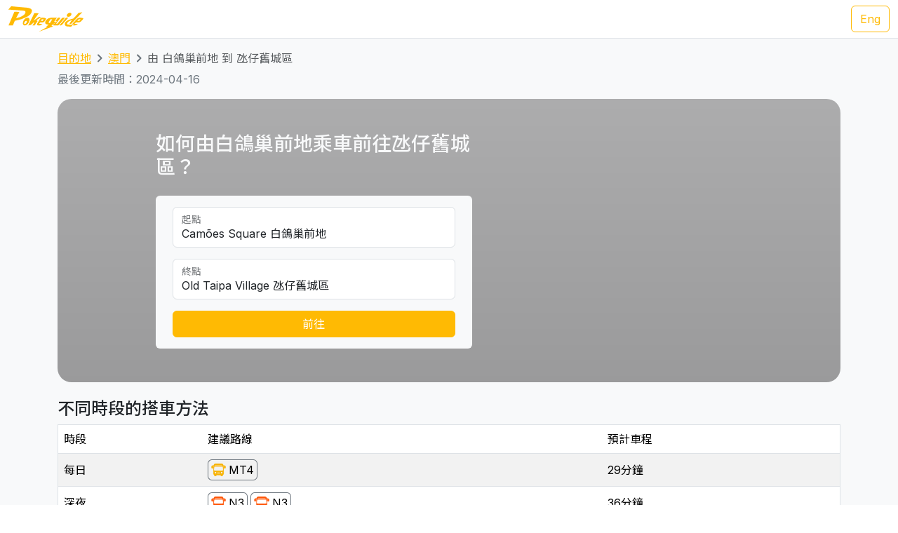

--- FILE ---
content_type: text/html; charset=UTF-8
request_url: https://transport.pokeguide.com/zh/%E6%BE%B3%E9%96%80/navigate/%E7%99%BD%E9%B4%BF%E5%B7%A2%E5%89%8D%E5%9C%B0/%E6%B0%B9%E4%BB%94%E8%88%8A%E5%9F%8E%E5%8D%80
body_size: 12575
content:
<!doctype html><html lang="zh"><head><meta charset="utf-8"/><meta http-equiv="x-ua-compatible" content="ie=edge"/><meta name="viewport" content="width=device-width,minimum-scale=1,initial-scale=1"/><meta property="description" content="本網站教你如何由白鴿巢前地乘車前往氹仔舊城區，例如正常時段是 MT4 新福利，深夜是 N3 澳巴。我們網羅不同地區的主要交通資訊，令你易於安排行程。Pokeguide 最齊全點對點交通搜尋，包括巴士、輕軌和免費接駁巴士等公共交通工具，及使用超簡易方便AR相機導航令你於路面也不會迷路！"/><meta property="og:description" content="本網站教你如何由白鴿巢前地乘車前往氹仔舊城區，例如正常時段是 MT4 新福利，深夜是 N3 澳巴。我們網羅不同地區的主要交通資訊，令你易於安排行程。Pokeguide 最齊全點對點交通搜尋，包括巴士、輕軌和免費接駁巴士等公共交通工具，及使用超簡易方便AR相機導航令你於路面也不會迷路！"/><meta property="og:type" content="article"/><meta property="og:url" content="/"/><meta property="og:site_name" content="Pokeguide"/><meta property="og:locale" content="zh"/><meta property="al:ios:url" content="pokeguide://?start_lat=22.19945&amp;start_lng=113.53956&amp;start_place_name=%E7%99%BD%E9%B4%BF%E5%B7%A2%E5%89%8D%E5%9C%B0&amp;end_lat=22.1508&amp;end_lng=113.55512&amp;end_place_name=%E6%B0%B9%E4%BB%94%E8%88%8A%E5%9F%8E%E5%8D%80&amp;action=navigate&amp;mode=start_end&amp;city_code=mo"><meta property="al:ios:app_store_id" content="1007055917"><meta property="al:ios:app_name" content="Pokeguide"><meta property="al:android:url" content="pokeguide://?start_lat=22.19945&amp;start_lng=113.53956&amp;start_place_name=%E7%99%BD%E9%B4%BF%E5%B7%A2%E5%89%8D%E5%9C%B0&amp;end_lat=22.1508&amp;end_lng=113.55512&amp;end_place_name=%E6%B0%B9%E4%BB%94%E8%88%8A%E5%9F%8E%E5%8D%80&amp;action=navigate&amp;mode=start_end&amp;city_code=mo"><meta property="al:android:package" content="com.pokeguide.pokeguide"><meta property="al:android:app_name" content="Pokeguide"><meta name="keywords" content="澳門, 由 白鴿巢前地 到 氹仔舊城區 交通, 導航, 酒店巴, 酒店接駁巴士, 酒店穿梭巴士, 酒店巴士, 賭場巴, 賭場接駁巴士, 賭場穿梭巴士, 賭場巴士, 免費穿梭巴士, 發財巴, 巴士, 澳巴, 新福利, 輕軌, 金巴, navigation, bus, casino bus, shuttle, shuttle bus, free shuttle bus, light rail, ferry, tcm, transmac, hzmb"/><meta name="og:keywords" content="澳門, 由 白鴿巢前地 到 氹仔舊城區 交通, 導航, 酒店巴, 酒店接駁巴士, 酒店穿梭巴士, 酒店巴士, 賭場巴, 賭場接駁巴士, 賭場穿梭巴士, 賭場巴士, 免費穿梭巴士, 發財巴, 巴士, 澳巴, 新福利, 輕軌, 金巴, navigation, bus, casino bus, shuttle, shuttle bus, free shuttle bus, light rail, ferry, tcm, transmac, hzmb"/><script>(function(w,d,s,l,i){w[l]=w[l]||[];w[l].push({'gtm.start': new Date().getTime(),event:'gtm.js'});var f=d.getElementsByTagName(s)[0], j=d.createElement(s),dl=l!='dataLayer'?'&l='+l:'';j.async=true;j.src='https://www.googletagmanager.com/gtm.js?id='+i+dl;f.parentNode.insertBefore(j,f); })(window,document,'script','dataLayer','GTM-THFR3RJ');</script><link rel="canonical" href="/zh/%E6%BE%B3%E9%96%80/navigate/%E7%99%BD%E9%B4%BF%E5%B7%A2%E5%89%8D%E5%9C%B0/%E6%B0%B9%E4%BB%94%E8%88%8A%E5%9F%8E%E5%8D%80"><link rel="alternate" href="/en/macau/navigate/camoes-square/old-taipa-village" hreflang="en"><script type="application/ld+json">{"@context":"https://schema.org","@type":"BreadcrumbList","itemListElement":[{"@type":"ListItem","position":1,"name":"目的地","item":"https://transport.pokeguide.com/zh"},{"@type":"ListItem","position":2,"name":"澳門","item":"https://transport.pokeguide.com/zh/%E6%BE%B3%E9%96%80"},{"@type":"ListItem","position":3,"name":"由 白鴿巢前地 到 氹仔舊城區","item":"https://transport.pokeguide.com/zh/%E6%BE%B3%E9%96%80/navigate/%E7%99%BD%E9%B4%BF%E5%B7%A2%E5%89%8D%E5%9C%B0/%E6%B0%B9%E4%BB%94%E8%88%8A%E5%9F%8E%E5%8D%80"}]}</script><link rel="icon" href="https://transport.pokeguide.com/img/appiconset/app_icon_60.png" sizes="60x60" /><link rel="icon" href="https://transport.pokeguide.com/img/appiconset/app_icon_120.png" sizes="120x120" /><link rel="icon" href="https://transport.pokeguide.com/img/appiconset/app_icon_180.png" sizes="180x180" /><link rel="apple-touch-icon" sizes="180x180" href="https://transport.pokeguide.com/img/appiconset/app_icon_180.png" /><link rel="shortcut icon" href="https://transport.pokeguide.com/favicon.ico" type="image/x-icon" /><link rel="preconnect" href="https://fonts.googleapis.com"><link rel="preconnect" href="https://fonts.gstatic.com" crossorigin><link href="https://fonts.googleapis.com/css2?family=Inter:wght@300;400;500;600;700;800;900&display=swap" rel="stylesheet"><link href="https://fonts.googleapis.com/css2?family=Noto+Sans+HK:wght@100;300;400;500;700;900&display=swap" rel="stylesheet"><meta property="og:title" content="Pokeguide | 由 白鴿巢前地 到 氹仔舊城區 的交通" /><title>Pokeguide | 由 白鴿巢前地 到 氹仔舊城區 的交通</title><link href="/storage/css/bootstrap.min.css" rel="stylesheet"><link rel="stylesheet" href="https://cdn.jsdelivr.net/npm/swiper@11/swiper-bundle.min.css" /><link href="/storage/css/app.css" rel="stylesheet"><style> :root{--pg-f5b402: invert(67%) sepia(34%) saturate(3057%) hue-rotate(7deg) brightness(107%) contrast(98%);--pg-fe570e: invert(46%) sepia(99%) saturate(3349%) hue-rotate(353deg) brightness(102%) contrast(108%);}* { --bs-border-radius: 0.375rem !important; }</style><link rel="stylesheet" href="https://unpkg.com/leaflet@1.9.4/dist/leaflet.css" integrity="sha256-p4NxAoJBhIIN+hmNHrzRCf9tD/miZyoHS5obTRR9BMY=" crossorigin=""/><script src="https://unpkg.com/leaflet@1.9.4/dist/leaflet.js" integrity="sha256-20nQCchB9co0qIjJZRGuk2/Z9VM+kNiyxNV1lvTlZBo=" crossorigin=""></script></head><body><noscript><iframe src="https://www.googletagmanager.com/ns.html?id=GTM-THFR3RJ" height="0" width="0" style="display:none;visibility:hidden"></iframe></noscript><header class="navbar navbar-expand-lg navbar-dark sticky-top border-bottom"><nav class="container-xxl flex-wrap flex-lg-nowrap" aria-label="Main navigation"><a class="navbar-brand p-0 me-0 me-lg-2" href="/" aria-label="Pokeguide"><img src="/storage/img/pokeguide_logo.svg" alt="Pokeguide" height="36" width="107" /></a><div class="d-flex"><a href="/en/macau/navigate/camoes-square/old-taipa-village" class="btn btn-outline-warning">Eng</a></div></nav></header><div class="bg-light"><div class="container pb-4"><nav aria-label="breadcrumb" class="pt-3"><ol class="breadcrumb"><li class="breadcrumb-item text-secondary"><a href="/zh">目的地</a></li><li class="breadcrumb-item text-secondary"><a href="/zh/%E6%BE%B3%E9%96%80">澳門</a></li><li class="breadcrumb-item active" aria-current="page">由 白鴿巢前地 到 氹仔舊城區</li></ol></nav><p class="text-secondary">最後更新時間：2024-04-16</p><div class="d-flex flex-column flex-md-row justify-content-center align-items-center mt-2 top-image w-100 px-5 px-md-3 py-5" style="background-image: linear-gradient(360deg, rgba(61, 61, 61, 0.5),rgba(97, 97, 97, 0.5)),url(#);"><div class="col-12 col-md-5 col-lg-5 d-flex flex-column rounded-2"><h3 class="text-center text-md-start text-light fw-medium mb-4">如何由白鴿巢前地乘車前往氹仔舊城區？</h3><div class="bg-light w-100 rounded-2 px-4 py-3"><div class="form-floating mb-3"><input type="search" class="form-control" id="startLocation" value="Camões Square 白鴿巢前地" list="pois"><label for="startLocation">起點</label></div><div class="form-floating mb-3"><input type="search" class="form-control" id="endLocation" value="Old Taipa Village 氹仔舊城區" list="pois"><label for="endLocation">終點</label></div><datalist id="pois"><option value="Hong Kong Zhuhai Macau Bridge 港珠澳大橋澳門口岸" slug="港珠澳大橋澳門口岸"></option><option value="Macau Ferry 港澳碼頭" slug="港澳碼頭"></option><option value="Taipa Ferry 氹仔碼頭" slug="氹仔碼頭"></option><option value="Border Gate 關閘" slug="關閘"></option><option value="Hengqin Port 橫琴口岸" slug="橫琴口岸"></option><option value="Macau International Airport 澳門國際機場" slug="澳門國際機場"></option><option value="Sands Macao Hotel 金沙" slug="金沙"></option><option value="StarWorld Hotel 星際酒店" slug="星際酒店"></option><option value="Wynn Macau 永利澳門" slug="永利澳門"></option><option value="Hotel Lisboa 葡京酒店" slug="葡京酒店"></option><option value="MGM Macau 澳門美高梅" slug="澳門美高梅"></option><option value="Grand Lisboa Hotel 新葡京酒店" slug="新葡京酒店"></option><option value="Ponte 16 十六浦索菲特酒店" slug="十六浦索菲特酒店"></option><option value="Nuwa 頤居" slug="頤居"></option><option value="Grand Hyatt 君悅酒店" slug="君悅酒店"></option><option value="City of Dreams 新濠天地" slug="新濠天地"></option><option value="Wynn Palace 永利皇宮" slug="永利皇宮"></option><option value="The Countdown 迎尚酒店" slug="迎尚酒店"></option><option value="MGM Cotai 美獅美高梅" slug="美獅美高梅"></option><option value="Grand Lisboa Palace 上葡京" slug="上葡京"></option><option value="Londoner (formerly Sands Cotai Central) 倫敦人(前金沙城中心)" slug="倫敦人前金沙城中心"></option><option value="Venetian 威尼斯人" slug="威尼斯人"></option><option value="Galaxy 澳門銀河" slug="澳門銀河"></option><option value="Lisboeta Macau 澳門葡京人" slug="澳門葡京人"></option><option value="JW Marriott Hotel Macau JW萬豪酒店" slug="jw"></option><option value="Parisian 巴黎人" slug="巴黎人"></option><option value="teamLab SuperNature (Cotai Expo) teamLab超自然空間(金光會展展覽館)" slug="teamlab"></option><option value="Broadway 百老滙酒店" slug="百老滙酒店"></option><option value="Studio City 新濠影滙" slug="新濠影滙"></option><option value="Grand Coloane Resort 鷺環海天渡假酒店" slug="鷺環海天渡假酒店"></option><option value="Macau Fisherman&#039;s Wharf 漁人碼頭" slug="漁人碼頭"></option><option value="Macao Grand Prix Museum 澳門大賽車博物館" slug="澳門大賽車博物館"></option><option value="The Guia Hill 東望洋山山頂" slug="東望洋山山頂"></option><option value="Mount Fortress 大炮台" slug="大炮台"></option><option value="Ruins of St. Paul&#039;s 大三巴牌坊" slug="大三巴牌坊"></option><option value="Travessa da Paixão 戀愛巷" slug="戀愛巷"></option><option value="St. Augustine&#039;s Church 玫瑰堂" slug="玫瑰聖母堂"></option><option value="Lou Kau Mansion 盧家大屋" slug="盧家大屋"></option><option value="Cathedral 大堂(主教座堂)" slug="大堂主教座堂"></option><option value="Macau Old District 十月初五街舊城區" slug="十月初五街舊城區"></option><option value="Senado Square 議事亭前地" slug="議事亭前地"></option><option value="St. Joseph&#039;s Seminary and Church 聖若瑟修院大樓及聖堂" slug="聖若瑟修院大樓及聖堂"></option><option value="St. Lawrence&#039;s Church 聖老楞佐教堂" slug="聖老楞佐教堂"></option><option value="Macau Tower 澳門旅遊塔" slug="澳門旅遊塔"></option><option value="A-Ma Temple 媽祖廟" slug="媽祖廟"></option><option value="Meia Laranja 半邊橙" slug="半邊橙"></option><option value="R. do Cunha 官也街" slug="官也街"></option><option value="Old Taipa Village 氹仔舊城區" slug="氹仔舊城區"></option><option value="University of Macau 澳門大學" slug="澳門大學"></option><option value="Macao Giant Panda Pavilion 澳門大熊貓館" slug="澳門大熊貓館"></option><option value="Tin Hau Palace 天后宮" slug="天后宮"></option><option value="A-Ma Cultural Village 媽祖文化村" slug="媽祖文化村"></option><option value="Aldela Cultural De A MA 石牌坊" slug="石牌坊"></option><option value="Hac Sá Beach Park 黑沙沙灘" slug="黑沙沙灘"></option><option value="Casino Oceanus 海立方" slug="海立方"></option><option value="Legend Palace 勵宮酒店" slug="勵宮酒店"></option><option value="Hotel Golden Dragon 金龍酒店" slug="金龍酒店"></option><option value="Casa Real Hotel 皇家金堡酒店" slug="皇家金堡酒店"></option><option value="Rocks Hotel 萊斯酒店" slug="萊斯酒店"></option><option value="Harbourview Hotel 勵庭海景酒店" slug="勵庭海景酒店"></option><option value="Hotel Royal 皇都酒店" slug="皇都酒店"></option><option value="Metro Park Macau 澳門維景酒店" slug="澳門維景酒店"></option><option value="L’Arc Macau 澳門凱旋門酒店" slug="澳門凱旋門酒店"></option><option value="Grand Emperor Hotel 英皇娛樂酒店" slug="英皇娛樂酒店"></option><option value="Emperor Palace 英皇宮殿" slug="英皇宮殿"></option><option value="Altira 新濠鋒" slug="新濠鋒"></option><option value="Inn Hotel Macau 盛世酒店" slug="盛世酒店"></option><option value="Grandview Hotel Macau 澳門君怡酒店" slug="澳門君怡酒店"></option><option value="Grand Dragon Hotel 駿龍酒店" slug="駿龍酒店"></option><option value="Communications Museum 通訊博物館" slug="通訊博物館"></option><option value="The Flora Garden Gate 二龍喉公園" slug="二龍喉公園"></option><option value="Lin Zexu Memorial Museum of Macao 澳門林則徐紀念館" slug="澳門林則徐紀念館"></option><option value="Lotus Square 金蓮花廣場" slug="金蓮花廣場"></option><option value="Dr. Sun Yat-Sen Memorial House in Macau 澳門國父紀念館" slug="澳門國父紀念館"></option><option value="Macao Cultural Centre 文化中心" slug="文化中心"></option><option value="Macao Museum of Art 澳門藝術博物館" slug="澳門藝術博物館"></option><option value="Macao Science Center 澳門科學館" slug="澳門科學館"></option><option value="Fire Services Museum 消防博物館" slug="消防博物館"></option><option value="Macao Museum 澳門博物館" slug="澳門博物館"></option><option value="Na Tcha Temple 哪吒廟" slug="哪吒廟"></option><option value="Cinematheque‧Passion 戀愛・電影館" slug="戀愛・電影館"></option><option value="Camões Square 白鴿巢前地" slug="白鴿巢前地"></option><option value="Pátio de Chôn Sau 俊秀圍／俊秀里" slug="俊秀圍／俊秀里"></option><option value="Rua dos Ervanários and Rua de Nossa Senhora do Amparo 關前正街及關前後街" slug="關前正街及關前後街"></option><option value="Museum of the Holy House of Mercy 仁慈堂博物館" slug="仁慈堂博物館"></option><option value="FIT Building 財富中心" slug="財富中心"></option><option value="IAM Building 現市政署大樓" slug="現市政署大樓"></option><option value="Hong Kung Temple 康公廟前地" slug="康公廟前地"></option><option value="Avenida Comercial de Macau 澳門商業大馬路" slug="澳門商業大馬路"></option><option value="New Yaohan 新八佰伴" slug="新八佰伴"></option><option value="Sir Robert Ho Tung Library 何東圖書館大樓" slug="何東圖書館大樓"></option><option value="Anim&#039;Arte NAM VAN 南灣•雅文湖畔" slug="南灣•雅文湖畔"></option><option value="Mandarin&#039;s House 鄭家大屋" slug="鄭家大屋"></option><option value="Lilau Square 亞婆井前地" slug="亞婆井前地"></option><option value="Maritime Museum 海事博物館" slug="海事博物館"></option><option value="Museum of Taipa and Coloane History 路氹歷史館" slug="路氹歷史館"></option><option value="Vila da Taipa Historical Center Archway 氹仔牌坊" slug="氹仔牌坊"></option><option value="Centro Desportivo Olimpico 奧林匹克體育中心" slug="氹仔市區"></option><option value="Natural and Agrarian Museum 土地暨自然博物館" slug="土地暨自然博物館"></option><option value="Coloane Police Training Camp 路環警察訓練營" slug="路環警察訓練營"></option><option value="Villa de Mer 海天居" slug="海天居"></option><option value="The Residencia Macau 君悅灣" slug="君悅灣"></option><option value="La Baie du Noble 海名居" slug="海名居"></option><option value="Edifício Polytec Garden 保利達花園" slug="保利達花園"></option><option value="La Marina 海上居" slug="海上居"></option><option value="Edifício Jardim Kong Fok Cheong 廣福祥花園" slug="廣福祥花園"></option><option value="The Bayview 御景灣" slug="御景灣"></option><option value="Nam Wa Building 南華新邨" slug="南華新邨"></option><option value="Kwong Wa Building 廣華新邨" slug="廣華新邨"></option><option value="Edifício Jardim Kong Fok On 廣福安花園" slug="廣福安花園"></option><option value="Edifício Kam Hoi San 金海山花園" slug="金海山花園"></option><option value="Tong Wa Building 東華新邨" slug="東華新邨"></option><option value="Edifício Jardim Hoi Pan 海濱花園" slug="海濱花園"></option><option value="Edifício U Wa 裕華大廈" slug="裕華大廈"></option><option value="Edifício Kin Wa 建華大廈" slug="建華大廈"></option><option value="Bairro Social de Mong-Há 望廈新邨" slug="望廈新邨"></option><option value="Edifício Hong Tai (Bairro Iao Hon) 康泰樓(祐漢新邨)" slug="康泰樓祐漢新邨"></option><option value="Edifício Jardim Cidade 新城市花園" slug="新城市花園"></option><option value="Lake View Mansion 湖景豪庭" slug="湖景豪庭"></option><option value="Fong Son San Chun 豐順新邨" slug="豐順新邨"></option><option value="Nove City 濠庭都會" slug="濠庭都會"></option><option value="Greenville Apartment 茵景園" slug="茵景園"></option><option value="Edifício Nova Taipa Garden 濠景花園" slug="濠景花園"></option><option value="Taipa Houses 龍環葡韻" slug="龍環葡韻"></option><option value="Edifício Jardim de Va Pou 華寶花園" slug="華寶花園"></option><option value="Plaza Oceano 海洋廣場" slug="海洋廣場"></option><option value="Azalea Court (Jardins do Oceano) 紫鵑苑(海洋花園)" slug="紫鵑苑海洋花園"></option><option value="Windsor Arch 星河灣名門世家" slug="星河灣名門世家"></option><option value="Edifício Lok Kuan 樂群樓" slug="樂群樓"></option><option value="Inner Harbour Ferry Terminal 內港客運碼頭" slug="內港客運碼頭"></option></datalist><button id="navigate-button" class="btn btn-warning w-100" onclick="navigateBetweenPois()">前往</button></div></div><div id="navigate-map" class="col-11 col-md-5 col-lg-4 ms-md-4 mt-5 mt-md-0" style="aspect-ratio: 1; border-radius: 24px"></div></div><h4 class="mt-4">不同時段的搭車方法</h4><table class="table mb-0 table-striped border"><thead><tr><td>時段</td><td>建議路線</td><td>預計車程</td></tr></thead><tr><td class="align-middle">每日</td><td class="tooltip-container align-middle"><span class="align-items-stretch d-inline-block" style="font-size: 0"><span class="d-inline-block border-start border-top border-bottom border-secondary rounded-start ps-1" style="height: 30px; font-size: 16px; line-height: 28px"><span tabindex="0" data-bs-toggle="tooltip" data-bs-placement="top" title="新福利"><img src="/img/transport_type/icon_bus_mo.png" height="18" style="margin-bottom: 0.25rem; filter: var(--pg-f5b402);" alt="新福利"></span></span><span class="d-inline-block border-end border-top border-bottom border-secondary rounded-end px-1" style="height: 30px; font-size: 16px; line-height: 28px">MT4</span></span></td><td class="align-middle">29分鐘</td></tr><tr><td class="align-middle">深夜</td><td class="tooltip-container align-middle"><span class="align-items-stretch d-inline-block" style="font-size: 0"><span class="d-inline-block border-start border-top border-bottom border-secondary rounded-start ps-1" style="height: 30px; font-size: 16px; line-height: 28px"><span tabindex="0" data-bs-toggle="tooltip" data-bs-placement="top" title="澳巴"><img src="/img/transport_type/icon_bus_mo.png" height="18" style="margin-bottom: 0.25rem; filter: var(--pg-fe570e);" alt="澳巴"></span></span><span class="d-inline-block border-end border-top border-bottom border-secondary rounded-end px-1" style="height: 30px; font-size: 16px; line-height: 28px">N3</span><span class="d-inline-block border-start border-top border-bottom border-secondary rounded-start ps-1 ms-1" style="height: 30px; font-size: 16px; line-height: 28px"><span tabindex="0" data-bs-toggle="tooltip" data-bs-placement="top" title="澳巴"><img src="/img/transport_type/icon_bus_mo.png" height="18" style="margin-bottom: 0.25rem; filter: var(--pg-fe570e);" alt="澳巴"></span></span><span class="d-inline-block border-end border-top border-bottom border-secondary rounded-end px-1" style="height: 30px; font-size: 16px; line-height: 28px">N3</span></span></td><td class="align-middle">36分鐘</td></tr></table><h4 class="mt-3">澳門巴士和其他交通服務</h4><div id="operator-swiper" class="swiper d-flex flex-row align-items-center"><div id="operator-swiper-button-prev" class="swiper-button-prev"></div><div id="card-container" class="swiper-wrapper flex-fill w-100"><a class="swiper-slide d-flex flex-column align-items-center card text-reset text-decoration-none" href="https://zh.wikipedia.org/wiki/%E9%85%92%E5%BA%97%E5%8F%8A%E5%A8%9B%E6%A8%82%E5%A0%B4%E5%AE%A2%E9%81%8B%E5%B0%88%E8%BB%8A "><img src="/storage/img/mo/transport_operator/2.png?w=256" class="card-img-top flex-fill card-image" alt=""><div class="card-body flex-fill w-100 d-flex flex-column align-items-center"><h5 class="card-title text-center">酒店及娛樂場接載巴士</h5><p class="card-text">酒店及娛樂場接載巴士，俗稱發財巴、發財車，是賭場提供的接載巴士。Pokeguide 是澳門唯一的交通導航app會在點對點交通搜尋時考慮接載巴士，讓遊客及市民有更好的交通工具建議。</p></div></a><a class="swiper-slide d-flex flex-column align-items-center card text-reset text-decoration-none" href="https://www.mlm.com.mo/tc/index.html"><img src="/storage/img/mo/transport_operator/3.png?w=256" class="card-img-top flex-fill card-image" alt=""><div class="card-body flex-fill w-100 d-flex flex-column align-items-center"><h5 class="card-title text-center">澳門輕軌</h5><p class="card-text">澳門輕軌 是澳門的都市軌道運輸系統。澳門輕軌系統現階段正在營運的只有往來媽閣站至氹仔碼頭站的氹仔線，全長12.5公里，共12個車站；主線工程於2012年2月21日動工，然而由於受氹仔輕軌機廠工程嚴重延誤影響，氹仔段最終延至2019年12月10日正式通車，造價為101億至102億澳門元。</p></div></a><a class="swiper-slide d-flex flex-column align-items-center card text-reset text-decoration-none" href="http://www.tcm.com.mo/web/"><img src="/storage/img/mo/transport_operator/4.png?w=256" class="card-img-top flex-fill card-image" alt=""><div class="card-body flex-fill w-100 d-flex flex-column align-items-center"><h5 class="card-title text-center">澳巴</h5><p class="card-text">澳門公共汽車股份有限公司，改組前名稱為澳門公共汽車有限公司。簡稱澳巴、南光澳巴、（葡文簡稱TCM）。澳門特別行政區最大的巴士公司，母公司為南光（集團）有限公司。澳巴目前經營澳門最多公共巴士路線，擁有全澳最大巴士車隊，每日服務乘客31萬人次，是澳門最大的巴士公司。</p></div></a><a class="swiper-slide d-flex flex-column align-items-center card text-reset text-decoration-none" href="https://www.transmac.com.mo/"><img src="/storage/img/mo/transport_operator/6.png?w=256" class="card-img-top flex-fill card-image" alt=""><div class="card-body flex-fill w-100 d-flex flex-column align-items-center"><h5 class="card-title text-center">新福利</h5><p class="card-text">澳門新福利公共汽車有限公司（簡稱：新福利、Transmac），是澳門特別行政區專營巴士公司，曾是澳門擁有巴士總數較多及規模較大的巴士公司，但自2011年8月1日起澳門巴士專營權變動，新福利只獲得兩個標段，營運路線大量減少，巴士數量也沒有後來合併後的澳巴多，因此成為澳門規模最小的巴士公司。</p></div></a><a class="swiper-slide d-flex flex-column align-items-center card text-reset text-decoration-none" href="https://www.macaotourism.gov.mo/zh-hant/shows-and-entertainment/family-fun/cable-car"><img src="/storage/img/mo/transport_operator/1.png?w=256" class="card-img-top flex-fill card-image" alt=""><div class="card-body flex-fill w-100 d-flex flex-column align-items-center"><h5 class="card-title text-center">纜車</h5><p class="card-text">松山纜車 是澳門第一個索道，它連接於東望洋山山頸的松山市政公園及東望洋山山腳的二龍喉公園近入口處，於1997年落成啟用。松山纜車是全球最短的高架索道，僅需80秒就可以完成單程的路途；纜車營運時間為08:00-18:00，每周一為例行維護保養日，全天停止營運。另外，當氣象局懸掛熱帶氣旋號誌時也停止營運。</p></div></a></div><div id="operator-swiper-button-next" class="swiper-button-next"></div></div><div class="app-promotion-section d-flex flex-wrap px-3 px-md-5 rounded-5 pb-4 pb-md-0 pe-lg-0"><div class="app-promotion-description col-lg-6 col-md-7 col-12 d-flex flex-column justify-content-center align-items-start align-items-md-start align-items-center text-md-start text-center pt-3"><h2 class="fw-bold">澳門最佳導航應用程式</h2><p>直接用 <a href="https://www.pokeguide.com/download">Pokeguide app</a> 查如何去目的地，毋需再記以上的答案，便可以找到最齊全的點對點交通搜尋，更有AI實時到站時間。</p><button type="button" class="btn btn-dark download-app-button fw-bold" data-bs-toggle="modal" data-bs-target="#promotionModal" onclick="redirect()"> 下載應用程式 <img src="/storage/img/apple_icon.svg" width="20" height="20" alt="apple icon"><img src="/storage/img/android_icon.svg" width="20" height="20" alt="android icon"></button></div><div class="col-lg-6 col-md-5 text-center position-relative overflow-hidden d-none d-md-inline app-promotion-image-container"><img src="/storage/img/promotion1.png" class="mx-auto position-relative app-promotion-image-front" alt="app demo image"><img src="/storage/img/promotion2.png" class="d-none d-lg-inline mx-auto position-relative app-promotion-image-behind" alt="app demo image 2"></div><div class="col-12 d-sm-inline d-md-none text-center"><img src="/storage/img/promotion1.png" class="app-promotion-image" alt="app demo image"></div></div></div></div><section id="redirect-app-section" class="d-block d-md-none bg-white position-fixed bottom-0 start-0 w-100 shadow-lg border-top-0 pt-2 px-2"><div class="d-flex flex-row align-items-center w-100"><button type="button" class="btn-close" aria-label="Close" onclick="document.getElementById('redirect-app-section').remove()"></button><img src="/img/app-icon.png" alt="Pokeguide Logo" class="mx-2 app-logo"><div class="d-flex flex-column flex-fill"><p class="contact-info-col flex-fill mb-0">Pokeguide - 亞洲最強交通轉乘app，考慮巴士到站時間，如何前往目的地</p><div class="d-flex flex-row align-items-center app-review-container"><img src="/img/star_fill.svg" width="16" height="16" alt="Star" /><img src="/img/star_fill.svg" width="16" height="16" alt="Star" /><img src="/img/star_fill.svg" width="16" height="16" alt="Star" /><img src="/img/star_fill.svg" width="16" height="16" alt="Star" /><img src="/img/star_half_fill.svg" width="16" height="16" alt="Half-filled star" /><p class="contact-info-col mb-0 user-metrics"> - 500K+ 用戶</p></div></div><button onclick="redirect()" type="button" class="btn btn-warning download-app-button">前往</button></div></section><footer><div class="container-fluid footer-row pb-md-5 px-5 pt-5"><div class="d-flex flex-column flex-lg-row align-items-center align-items-md-stretch align-items-lg-start"><div class="d-flex flex-column align-items-center flex-md-row align-items-md-start col-lg-8"><div class="contact-us-col mb-1 col-md-7 col-lg-6 d-flex flex-column align-items-center align-items-md-start"><img src="/storage/img/pokeguide_logo.svg" alt="Pokeguide" height="72" width="214" /><p class="pe-3 pt-2 text-center text-md-start"><u>Pokeguide</u> 最齊全點對點交通搜尋，包括巴士、地鐵、小巴、渡輪和免費接駁巴士等公共交通工具，並提供AI實時到站時間。<u>Pokeguide</u> 會推介最快地鐵車廂車門位置，及使用超簡易方便AR相機導航令你於路面也不會迷路！</p></div><div class="contact-info-col mb-3 col-md-5 col-lg-6 d-flex flex-column align-items-center align-items-md-start"><h4>聯絡我們</h4><p class="text-center text-md-start"> Email: <a href="/cdn-cgi/l/email-protection#22524350564c475062524d494745574b46470c414d4f"><span class="__cf_email__" data-cfemail="c0b0a1b2b4aea5b280b0afaba5a7b5a9a4a5eea3afad">[email&#160;protected]</span></a><br> Facebook: <a rel="noopener noreferrer" href="https://fb.me/PokeguideHK" target="_blank">https://fb.me/PokeguideHK</a><br> Tel: <a href="tel:85236860380">+852-3686 0380</a></p></div></div><div class="d-flex flex-column flex-md-row col-lg-4"><div class="mb-3 col-md-6 d-flex flex-column align-items-center align-items-md-start app-store-col"><h4>下載app</h4><a rel="noopener noreferrer" target="_blank" class="btn btn-outline-secondary" href="https://play.google.com/store/apps/details?id=com.pokeguide.pokeguide&amp;hl=zh-TW"><img src="/storage/img/android_icon.svg" width="20" height="20" alt="android icon"> Android </a><a rel="noopener noreferrer" target="_blank" class="btn btn-outline-secondary mt-2" href="https://itunes.apple.com/hk/app/pokeguide-your-transit-guru/id1007055917?l=zh&amp;mt=8"><img src="/storage/img/apple_icon.svg" width="20" height="20" alt="apple icon"> iOS </a></div><div class="mb-3 col-md-6 d-flex flex-column align-items-center align-items-md-start social-media-col"><h4>社交媒體</h4><a rel="noopener noreferrer" target="_blank" class="btn btn-outline-secondary" href="https://www.instagram.com/pokeguidehk/?hl=zh-hk"><img src="/img/instagram.svg" width="20" height="20" alt="android icon"> Instagram </a><a rel="noopener noreferrer" target="_blank" class="btn btn-outline-secondary mt-2" href="https://www.facebook.com/PokeguideHK"><img src="/img/facebook.svg" width="20" height="20" alt="android icon"> Facebook </a></div></div></div></div><div class="d-flex flex-column align-items-center justify-content-center flex-md-row justify-content-between px-5 py-3"><p class="copyright-text">© 2025 Pokeguide - 版權所有</p><a href="https://pokeguide.com/privacy/?language=zh" class="mt-2 mt-md-0 privacy-text"><p class="p-0 m-0">私隱政策及條款</p></a></div></footer><script data-cfasync="false" src="/cdn-cgi/scripts/5c5dd728/cloudflare-static/email-decode.min.js"></script><script src="/storage/js/bootstrap.bundle.min.js"></script><script src="/storage/js/app.js"></script><script src="https://cdn.jsdelivr.net/npm/swiper@11/swiper-bundle.min.js"></script><script>!function(){var n={},e=!1;!function(e){for(var o=0,t=(e=(e||"").split(/[\&\?]/g)).length;o<t;o++)if(e[o]){var i=e[o].split("=");n[i[0]]=void 0!==n[i[0]]?[i[1]||""].concat(n[i[0]]):i[1]||""}}(window.location.search),window.document.addEventListener("visibilitychange",(function(n){e="hidden"===window.document.visibilityState||"unloaded"===window.document.visibilityState})),window.addEventListener("blur",(function(n){e=!0}));var o={queryString:n,redirect:function(n){var o=!(!n.iosApp&&!n.iosAppStore),t=/iP(hone|ad|od)/.test(navigator.userAgent),i=!!n.android,a=/Android/.test(navigator.userAgent);if(!o||!t&&a){if(i&&/Android/.test(navigator.userAgent)){var c=n.android,d="intent://"+c.host+"#Intent;scheme="+encodeURIComponent(c.scheme)+";package="+encodeURIComponent(c.package)+";"+(c.action?"action="+encodeURIComponent(c.action)+";":"")+(c.category?"category="+encodeURIComponent(c.category)+";":"")+(c.component?"component="+encodeURIComponent(c.component)+";":"")+(c.fallback?"S.browser_fallback_url="+encodeURIComponent(c.fallback)+";":"")+"end",r=document.createElement("a");document.body.appendChild(r),r.href=d,r.click?r.click():window.location=d}}else{var p=[];n.iosApp&&p.push(n.iosApp),n.iosAppStore&&p.push(n.iosAppStore),function(n){e=!1;var o=0,t=new Date;window.location=n[o++];var i=function(){n.length>o&&setTimeout((function(){e||new Date-t>3e3||(t=new Date,window.location=n[o++],i())}),10)};i()}(p)}}};window.AppRedirect=o}();
1</script><script type="text/javascript"> function redirect(){setTimeout((() => AppRedirect.redirect(JSON.parse(atob(`[base64]`)))),500); }</script><script type="text/javascript"> document.querySelectorAll('.tooltip-container').forEach(function (e){new bootstrap.Tooltip(e, {selector: '[data-bs-toggle="tooltip"]'}); }); /* navigate stuff */ function navigateBetweenPois(){let startLocationName = document.getElementById('startLocation')?.value; let endLocationName = document.getElementById('endLocation')?.value; let allPoiChildren = document.getElementById('pois')?.children; let startSlug =""; let endSlug =""; for (const poi of allPoiChildren){if (poi.attributes.value.value === startLocationName){startSlug = poi.attributes.slug.value; }if (poi.attributes.value.value === endLocationName){endSlug = poi.attributes.slug.value; }}if (startSlug ==="" || endSlug ===""){alert("找不到地點"); return; }window.location.href = `/zh/%E6%BE%B3%E9%96%80/navigate/${startSlug}/${endSlug}`; }/* map stuff */ document.addEventListener('DOMContentLoaded', function (){const latlngs = [ [22.19945,113.53956], [22.1508,113.55512], ]; var map = L.map('navigate-map',{zoomControl: false, dragging: false, boxZoom: false, doubleClickZoom: false, scrollWheelZoom: false, touchZoom: false, tap: false, keyboard: false, }); map.fitBounds(latlngs,{padding: [28, 28] }); /* marker icon */ let markerIcon = L.icon({ iconUrl: `/img/map_marker.png`, iconSize: [36, 36], iconAnchor: [18, 36], }); /* markers */ latlngs.forEach((latlng) => L.marker(latlng,{icon: markerIcon, interactive: false, }).addTo(map)); /* polyline */ L.polyline(latlngs,{color: '#ffffff', weight: 8, interactive: false, }).addTo(map); L.polyline(latlngs,{color: '#ffba03', weight: 6, interactive: false, }).addTo(map); /* tile layer */ L.tileLayer('https://c.basemaps.cartocdn.com/rastertiles/voyager/{z}/{x}/{y}.png',{maxZoom: 19, attribution: '&copy; <a href="http://www.openstreetmap.org/copyright">OpenStreetMap</a>' }).addTo(map); map.attributionControl.setPrefix('Pokeguide | Leaflet'); }); </script><script type="text/javascript"> document.addEventListener('DOMContentLoaded', function (){new Swiper('#operator-swiper',{initialSlide: 0, slidesPerView: 1.0, spaceBetween: 6, breakpoints: { 240: { slidesPerView: 1.2, spaceBetween: 8 }, 300: { slidesPerView: 1.4, spaceBetween: 8 }, 360: { slidesPerView: 1.6, spaceBetween: 8 }, 432: { slidesPerView: 1.8, spaceBetween: 8 }, 576: { slidesPerView: 2, spaceBetween: 10 }, 768: { slidesPerView: 3, spaceBetween: 12 }, 992: { slidesPerView: 4, spaceBetween: 16 }, 1200: { slidesPerView: 5, spaceBetween: 20 }, }, mousewheel: { forceToAxis: true }, navigation: { nextEl: '#operator-swiper-button-next', prevEl: '#operator-swiper-button-prev', }, }); });</script><script defer src="https://static.cloudflareinsights.com/beacon.min.js/vcd15cbe7772f49c399c6a5babf22c1241717689176015" integrity="sha512-ZpsOmlRQV6y907TI0dKBHq9Md29nnaEIPlkf84rnaERnq6zvWvPUqr2ft8M1aS28oN72PdrCzSjY4U6VaAw1EQ==" data-cf-beacon='{"version":"2024.11.0","token":"a458937c758b4335b4bd8f5eb7636a0c","r":1,"server_timing":{"name":{"cfCacheStatus":true,"cfEdge":true,"cfExtPri":true,"cfL4":true,"cfOrigin":true,"cfSpeedBrain":true},"location_startswith":null}}' crossorigin="anonymous"></script>
</body></html>

--- FILE ---
content_type: text/css; charset=UTF-8
request_url: https://transport.pokeguide.com/storage/css/app.css
body_size: 2417
content:
:root {
    --pg-yellow: invert(80%) sepia(74%) saturate(1990%) hue-rotate(334deg) brightness(101%) contrast(97%);
    --pg-light-yellow: invert(93%) sepia(5%) saturate(2687%) hue-rotate(310deg) brightness(115%) contrast(102%);
    --pg-white: invert(100%) sepia(3%) saturate(7490%) hue-rotate(353deg) brightness(125%) contrast(108%);
    --pg-black: invert(0%) sepia(0%) saturate(0%) hue-rotate(117deg) brightness(108%) contrast(103%);
    --pg-yellow-color: #FFBA03;
    --pg-yellow-hover-color: #FFCA2C;
    --pg-light-yellow-color: #FFF8E4;
    --pg-white-color: #FFFFFF;
    --pg-black-color: #100F0F;
    --pg-gray-color: #616161;
    --pg-gray: invert(33%) sepia(34%) saturate(0%) hue-rotate(171deg) brightness(99%) contrast(82%);
    --pg-font: "Inter", "Noto Sans HK", sans-serif;
}

.app-promotion-description a {
    color: var(--pg-black-color);
}

* {
    font-family: var(--pg-font) !important;

    --swiper-navigation-size: 32px;
    --swiper-navigation-top-offset: 0%;
    --swiper-navigation-sides-offset: 0px;
    --swiper-navigation-color: black;
    --bs-border-radius: 0.75rem !important;
    --bs-accordion-active-color: var(--pg-white-color);
    --bs-accordion-active-bg: var(--pg-yellow-color);
}

.accordion-button:not(.collapsed)::after {
    background-image: url("data:image/svg+xml,%3csvg xmlns='http://www.w3.org/2000/svg' viewBox='0 0 16 16' fill='%23ffffff'%3e%3cpath fill-rule='evenodd' d='M1.646 4.646a.5.5 0 0 1 .708 0L8 10.293l5.646-5.647a.5.5 0 0 1 .708.708l-6 6a.5.5 0 0 1-.708 0l-6-6a.5.5 0 0 1 0-.708z'/%3e%3c/svg%3e");
}

.accordion-button:focus {
    border-color: transparent;
    box-shadow: none;
}

.swiper-button-next, .swiper-button-prev {
    margin-top: 0 !important;
    width: 24px !important;
    height: 100% !important;
    background-color: rgba(var(--bs-light-rgb), var(--bs-bg-opacity)) !important;
    padding-left: 4px;
    padding-right: 4px;
}

.swiper {
    padding-left: 32px;
    padding-right: 32px;
    margin-left: -16px;
    margin-right: -16px;
}

.footer-row {
    color: var(--pg-gray-color);
    border-top: 1px rgba(171, 173, 186, 0.40) solid;
    background-color: var(--pg-white-color);
}

.btn-outline-secondary img {
    filter: var(--pg-gray);
}

.btn-outline-secondary:hover img {
    filter: var(--pg-white);
}

@media (max-width: 768px) {
    #redirect-app-section ~ footer {
        padding-bottom: 108px;
    }
}

footer {
    background-color: var(--pg-yellow-color);
}

header {
    background-color: var(--pg-white-color);
}

.app-promotion-section {
    background-color: var(--pg-yellow-color);
    margin-top: 60px;
}

.app-promotion-section .app-promotion-description {
    height: 350px;
}

.download-app-button {
    color: var(--pg-yellow-color);
}

.download-app-button img {
    margin-left: 8px;
    filter: var(--pg-yellow);
}

.btn-dark:hover img {
    filter: var(--pg-white);
}

.app-promotion-image {
    border-radius: 43px;
    max-width: 100%;
    max-height: 600px;
}

.app-promotion-image-container {
    top: -50px;
    left: 0;
    height: 400px;
    margin-bottom: -50px;
}

.app-promotion-image-front {
    height: 450px;
    right: 0;
    top: 30px;
    z-index: 2;
}

.app-promotion-image-behind {
    height: 450px;
    left: -80px;
}

#redirect-app-section {
    z-index: 9999;
    padding-bottom: calc(.5rem + env(safe-area-inset-bottom, 0));
}

.app-logo {
    width: 45px;
    height: 45px;
    border-radius: 22.5%;
}

.app-review-container img {
    margin-bottom: 0.125rem!important;
}

.contact-info-col {
    font-size: 0.8em;
}

.user-metrics {
    margin-left: 0.125rem!important;
}

#redirect-app-section .download-app-button {
    min-width: 60px;
    color: var(--pg-white-color);
}

.btn-outline-secondary {
    border-color: #ABADBA !important;
    border-radius: 40px !important;
}

.btn-outline-secondary img {
    margin-right: 8px;
}

.privacy-text {
    color: var(--pg-white-color);
}

.copyright-text {
    padding: 0 !important;
    margin: 0 !important;
    color: var(--pg-white-color);
}

nav {
    --bs-breadcrumb-divider: url("data:image/svg+xml,%3Csvg xmlns='http://www.w3.org/2000/svg' width='24' height='24' viewBox='0 0 24 24' fill='%236c757d'%3E%3Cpath d='M0 0h24v24H0V0z' fill='none'/%3E%3Cpath d='M9.29 6.71c-.39.39-.39 1.02 0 1.41L13.17 12l-3.88 3.88c-.39.39-.39 1.02 0 1.41.39.39 1.02.39 1.41 0l4.59-4.59c.39-.39.39-1.02 0-1.41L10.7 6.7c-.38-.38-1.02-.38-1.41.01z'/%3E%3C/svg%3E");
}

.breadcrumb-item {
    padding: 0 !important;
}

.breadcrumb-item::before {
    padding: 0 !important;
}

.breadcrumb {
    margin: 0 !important;
}

.btn-outline-warning {
    --bs-btn-color: var(--pg-yellow-color);
    --bs-btn-border-color: var(--pg-yellow-color);
    --bs-btn-hover-color: var(--pg-white-color);
    --bs-btn-hover-bg: var(--pg-yellow-color);
    --bs-btn-hover-border-color: var(--pg-yellow-color);
    --bs-btn-focus-shadow-rgb: 255,186,3;
    --bs-btn-active-color: var(--pg-white-color);
    --bs-btn-active-bg: var(--pg-yellow-color);
    --bs-btn-active-border-color: var(--pg-yellow-color);
    --bs-btn-active-shadow: inset 0 3px 5px rgba(0, 0, 0, 0.125);
    --bs-btn-disabled-color: var(--pg-yellow-color);
    --bs-btn-disabled-bg: transparent;
    --bs-btn-disabled-border-color: var(--pg-yellow-color);
    --bs-gradient: none;
}

.btn-warning {
    --bs-btn-color: var(--pg-white-color);
    --bs-btn-bg: var(--pg-yellow-color);
    --bs-btn-border-color: var(--pg-yellow-color);
    --bs-btn-hover-color: var(--pg-white-color);
    --bs-btn-hover-bg: var(--pg-yellow-hover-color);
    --bs-btn-hover-border-color: var(--pg-yellow-hover-color);
    --bs-btn-focus-shadow-rgb: 217,164,6;
    --bs-btn-active-color: var(--pg-white-color);
    --bs-btn-active-bg: var(--pg-yellow-color);
    --bs-btn-active-border-color: var(--pg-yellow-color);
    --bs-btn-active-shadow: inset 0 3px 5px rgba(0, 0, 0, 0.125);
    --bs-btn-disabled-color: var(--pg-white-color);
    --bs-btn-disabled-bg: var(--pg-yellow-color);
    --bs-btn-disabled-border-color: var(--pg-yellow-color);
}

.jumbotron {
    min-height: 300px;
    aspect-ratio: 2;
    max-height: 500px;
}

.card-body {
    height: 150px;
}

.card-img-top {
    height: 150px;
}

.page-description-text {
    overflow: hidden;
    display: -webkit-box;
    -webkit-line-clamp: 5;
    -webkit-box-orient: vertical;
}

.card-text {
    display: -webkit-box;
    -webkit-line-clamp: 4;
    -webkit-box-orient: vertical;
    overflow: hidden;
    color: var(--pg-gray-color);
    font-size: 0.875rem;
    width: 100%;
}

.top-image {
    background-size: cover;
    background-position: center;
    border-radius: 20px;
}

.card-image {
    object-fit: cover;
    object-position: center;
}

.swiper-slide {
    max-width: calc((100% - (1.0 - 1) * 6px) / 1.0);
    margin-right: 6px;
}

@media (min-width: 240px) {
    .swiper-slide {
        max-width: calc((100% - (1.2 - 1) * 8px) / 1.2);
        margin-right: 8px;
    }
}

@media (min-width: 300px) {
    .swiper-slide {
        max-width: calc((100% - (1.4 - 1) * 8px) / 1.4);
        margin-right: 8px;
    }
}

@media (min-width: 360px) {
    .swiper-slide {
        max-width: calc((100% - (1.6 - 1) * 8px) / 1.6);
        margin-right: 8px;
    }
}

@media (min-width: 432px) {
    .swiper-slide {
        max-width: calc((100% - (1.8 - 1) * 8px) / 1.8);
        margin-right: 8px;
    }
}

@media (min-width: 576px) {
    .swiper-slide {
        max-width: calc((100% - (2.0 - 1) * 10px) / 2.0);
        margin-right: 10px;
    }
}

@media (min-width: 768px) {
    .swiper-slide {
        max-width: calc((100% - (3.0 - 1) * 12px) / 3.0);
        margin-right: 12px;
    }
}

@media (min-width: 992px) {
    .swiper-slide {
        max-width: calc((100% - (4.0 - 1) * 16px) / 4.0);
        margin-right: 16px;
    }
}

@media (min-width: 1200px) {
    .swiper-slide {
        max-width: calc((100% - (5.0 - 1) * 20px) / 5.0);
        margin-right: 20px;
    }
}


--- FILE ---
content_type: image/svg+xml
request_url: https://transport.pokeguide.com/storage/img/apple_icon.svg
body_size: 1225
content:
<?xml version="1.0" encoding="UTF-8"?><svg width="20px" height="20px" viewBox="0 0 20 20" version="1.1" xmlns="http://www.w3.org/2000/svg"><g transform="translate(3.000000, 0.000000)" fill="#000000" fill-rule="nonzero"><path d="M10.0944206,0 C8.11158798,0.610047847 7.01001431,1.99282297 6.80972818,4.14832536 C7.53075823,4.00598086 7.89127325,3.92464115 7.93133047,3.92464115 C8.55221745,3.74162679 9.09298999,3.29425837 9.55364807,2.56220096 C9.95422031,1.8708134 10.1745351,1.17942584 10.1745351,0.488038278 C10.1745351,0.325358852 10.1344778,0.162679426 10.0944206,0 Z M10.3347639,3.90430622 C9.75393419,3.90430622 9.13304721,4.00598086 8.472103,4.25 C7.79113019,4.49401914 7.35050072,4.61602871 7.11015737,4.61602871 C6.8297568,4.61602871 6.36909871,4.49401914 5.74821173,4.29066986 C5.10729614,4.08732057 4.50643777,3.98564593 3.98569385,3.98564593 C2.66380544,3.98564593 1.66237482,4.51435407 0.961373391,5.59210526 C0.320457797,6.52751196 0,7.74760766 0,9.23205742 C0,11.1435407 0.680972818,13.1363636 2.04291845,15.1901914 C2.84406295,16.3899522 3.64520744,17 4.46638054,17 C4.70672389,17 5.12732475,16.8779904 5.70815451,16.6543062 C6.26895565,16.4102871 6.78969957,16.2882775 7.27038627,16.2882775 C7.69098712,16.2882775 8.19170243,16.3899522 8.75250358,16.6136364 C9.31330472,16.8169856 9.79399142,16.9389952 10.1745351,16.9389952 C10.9356223,16.9389952 11.7367668,16.3696172 12.5779685,15.2308612 C13.2389127,14.2954545 13.7195994,13.3600478 14,12.4043062 C13.3190272,12.2212919 12.758226,11.7739234 12.297568,11.041866 C11.8569385,10.3504785 11.6566524,9.63875598 11.6566524,8.90669856 C11.6566524,7.72727273 12.2575107,6.6291866 13.4592275,5.57177033 C12.7782546,4.45334928 11.7367668,3.90430622 10.3347639,3.90430622 Z"/></g></svg>
